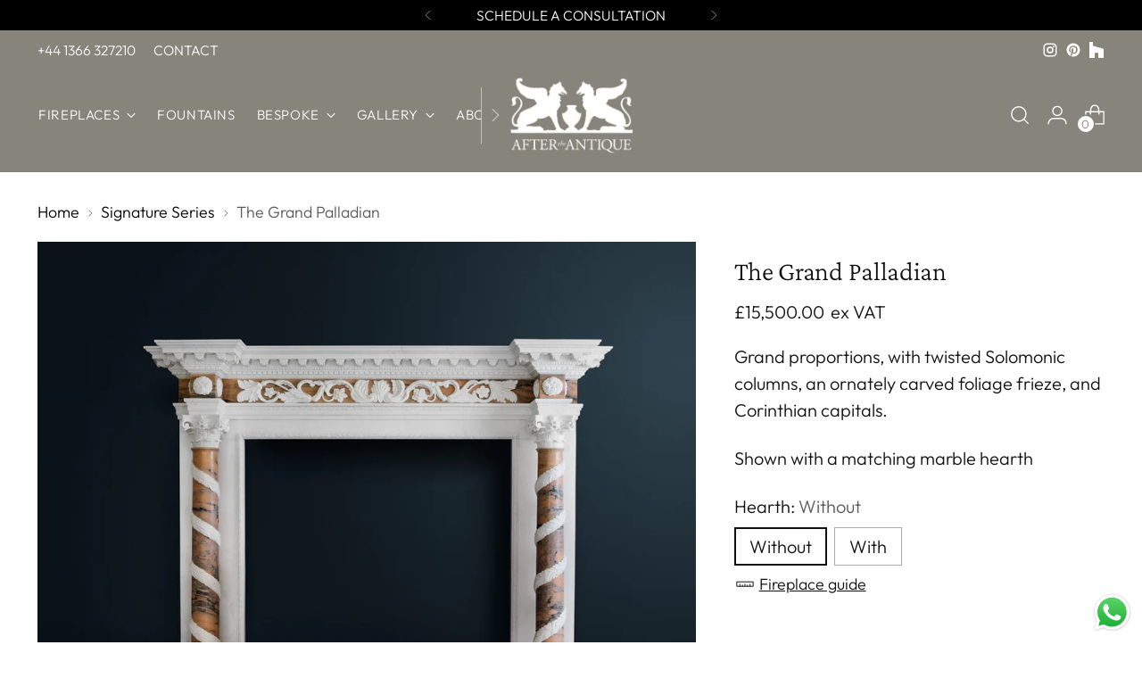

--- FILE ---
content_type: text/javascript; charset=utf-8
request_url: https://www.aftertheantique.com/products/grand-marble-fireplace-palladian-b.js
body_size: 657
content:
{"id":9535610887,"title":"The Grand Palladian","handle":"grand-marble-fireplace-palladian-b","description":"\u003cp class=\"p1\" data-mce-fragment=\"1\"\u003eExperience the grandeur of the\u003cb data-mce-fragment=\"1\"\u003e Grand Palladian fireplace\u003c\/b\u003e, a homage to Venetian architect Andrea Palladio. The Palladian style is characterised by its grand scale and classic elements, as seen in the twisted Solomonic-inspired columns, which symbolise wisdom and strength, and the ornately hand-carved foliage friezes and Corinthian capitals. The columns are adorned with warm earth tones, featuring a harmonious blend of soft beige and rich toffee brown, with elegant veining to bring a refined sense of cosiness to any environment.\u003c\/p\u003e","published_at":"2024-04-17T16:41:14+01:00","created_at":"2016-12-13T10:02:07+00:00","vendor":"After the Antique","type":"Fireplace","tags":["georgian","made-to-order","marble"],"price":1550000,"price_min":1550000,"price_max":1600000,"available":true,"price_varies":true,"compare_at_price":null,"compare_at_price_min":0,"compare_at_price_max":0,"compare_at_price_varies":false,"variants":[{"id":42705284006039,"title":"Without","option1":"Without","option2":null,"option3":null,"sku":"","requires_shipping":true,"taxable":true,"featured_image":null,"available":true,"name":"The Grand Palladian - Without","public_title":"Without","options":["Without"],"price":1550000,"weight":0,"compare_at_price":null,"inventory_quantity":0,"inventory_management":null,"inventory_policy":"deny","barcode":"","requires_selling_plan":false,"selling_plan_allocations":[]},{"id":42705284038807,"title":"With","option1":"With","option2":null,"option3":null,"sku":"","requires_shipping":true,"taxable":true,"featured_image":null,"available":true,"name":"The Grand Palladian - With","public_title":"With","options":["With"],"price":1600000,"weight":0,"compare_at_price":null,"inventory_quantity":1,"inventory_management":null,"inventory_policy":"deny","barcode":"","requires_selling_plan":false,"selling_plan_allocations":[]}],"images":["\/\/cdn.shopify.com\/s\/files\/1\/1334\/3283\/files\/AfterTheAntique_large123.jpg?v=1715693638"],"featured_image":"\/\/cdn.shopify.com\/s\/files\/1\/1334\/3283\/files\/AfterTheAntique_large123.jpg?v=1715693638","options":[{"name":"Hearth","position":1,"values":["Without","With"]}],"url":"\/products\/grand-marble-fireplace-palladian-b","media":[{"alt":null,"id":34439544537239,"position":1,"preview_image":{"aspect_ratio":1.19,"height":2100,"width":2500,"src":"https:\/\/cdn.shopify.com\/s\/files\/1\/1334\/3283\/files\/AfterTheAntique_large123.jpg?v=1715693638"},"aspect_ratio":1.19,"height":2100,"media_type":"image","src":"https:\/\/cdn.shopify.com\/s\/files\/1\/1334\/3283\/files\/AfterTheAntique_large123.jpg?v=1715693638","width":2500}],"requires_selling_plan":false,"selling_plan_groups":[]}

--- FILE ---
content_type: text/javascript
request_url: https://www.aftertheantique.com/cdn/shop/t/38/assets/custom-events.js?v=68001849953463323841747238014
body_size: -256
content:
document.addEventListener("cart:item-added",function(evt){console.log("Item added to the cart"),console.log(evt.detail.product)}),document.addEventListener("cart:updated",function(evt){console.log("Cart updated"),console.log(evt.detail.cart)}),document.addEventListener("cart:error",function(evt){console.log("Cart error"),console.log(evt.detail.errorMessage)}),document.addEventListener("quick-cart:open",function(evt){console.log("Quick cart opened"),console.log(evt.detail.cart)}),document.addEventListener("quick-cart:close",function(){console.log("Quick cart closed")}),document.addEventListener("product:variant-change",function(evt){console.log("Product variant changed!"),console.log(evt.detail.variant),console.log("variant id:",evt.detail.variant.id);const variantId=evt.detail.variant.id,variantMetafieldData=JSON.parse(document.querySelector("#variant_metafield_data").textContent);console.log("custom code loaded"),console.log("variantMetafieldData",variantMetafieldData);const dataAsShown=variantMetafieldData[variantId].as_shown,dataLeadTime=variantMetafieldData[variantId].stone.lead_time,leadTimeElement=document.querySelector("#display_lead_time"),asShownElement=document.querySelector("#display_as_shown");console.log("dataLeadTime",dataLeadTime),console.log("dataAsShown",dataAsShown),leadTimeElement.innerHTML=dataLeadTime,asShownElement.innerHTML=dataAsShown}),document.addEventListener("product:quantity-update",function(evt){console.log("Product quantity updated"),console.log(evt.detail.quantity,evt.detail.variant)}),document.addEventListener("quickview:loaded",function(){console.log("Quickview loaded")});
//# sourceMappingURL=/cdn/shop/t/38/assets/custom-events.js.map?v=68001849953463323841747238014
